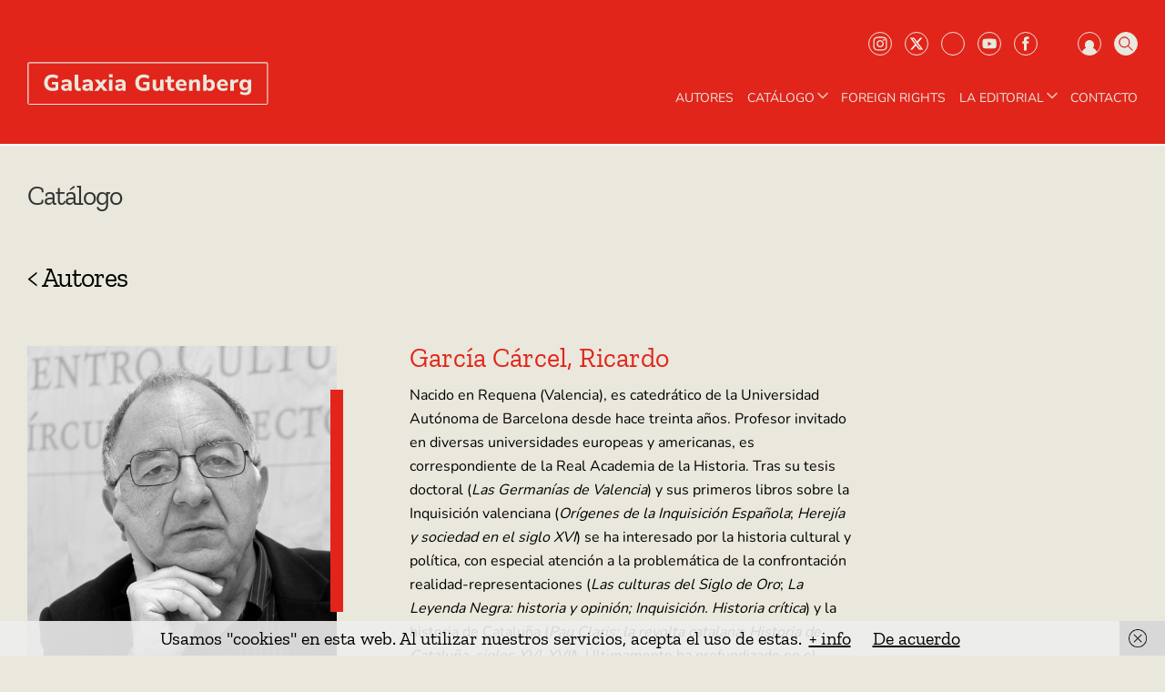

--- FILE ---
content_type: text/html; charset=UTF-8
request_url: https://www.galaxiagutenberg.com/autor/garcia-carcel-ricardo/
body_size: 59268
content:
<!doctype html>
<html lang="es">
<head>
<meta charset="UTF-8">
<meta name="viewport" content="width=device-width, initial-scale=1">
<link rel="profile" href="http://gmpg.org/xfn/11">
<link rel="pingback" href="https://www.galaxiagutenberg.com/xmlrpc.php">
<title>García Cárcel, Ricardo &#8211; Galaxia Gutenberg</title>
<meta name='robots' content='max-image-preview:large' />
<link rel='dns-prefetch' href='//fonts.googleapis.com' />
<link rel='dns-prefetch' href='//s.w.org' />
<link rel="alternate" type="application/rss+xml" title="Galaxia Gutenberg &raquo; Feed" href="https://www.galaxiagutenberg.com/feed/" />
<link rel="alternate" type="application/rss+xml" title="Galaxia Gutenberg &raquo; García Cárcel, Ricardo Autor Feed" href="https://www.galaxiagutenberg.com/autor/garcia-carcel-ricardo/feed/" />
<script>
window._wpemojiSettings = {"baseUrl":"https:\/\/s.w.org\/images\/core\/emoji\/14.0.0\/72x72\/","ext":".png","svgUrl":"https:\/\/s.w.org\/images\/core\/emoji\/14.0.0\/svg\/","svgExt":".svg","source":{"concatemoji":"https:\/\/www.galaxiagutenberg.com\/wp-includes\/js\/wp-emoji-release.min.js?ver=6.0.11"}};
/*! This file is auto-generated */
!function(e,a,t){var n,r,o,i=a.createElement("canvas"),p=i.getContext&&i.getContext("2d");function s(e,t){var a=String.fromCharCode,e=(p.clearRect(0,0,i.width,i.height),p.fillText(a.apply(this,e),0,0),i.toDataURL());return p.clearRect(0,0,i.width,i.height),p.fillText(a.apply(this,t),0,0),e===i.toDataURL()}function c(e){var t=a.createElement("script");t.src=e,t.defer=t.type="text/javascript",a.getElementsByTagName("head")[0].appendChild(t)}for(o=Array("flag","emoji"),t.supports={everything:!0,everythingExceptFlag:!0},r=0;r<o.length;r++)t.supports[o[r]]=function(e){if(!p||!p.fillText)return!1;switch(p.textBaseline="top",p.font="600 32px Arial",e){case"flag":return s([127987,65039,8205,9895,65039],[127987,65039,8203,9895,65039])?!1:!s([55356,56826,55356,56819],[55356,56826,8203,55356,56819])&&!s([55356,57332,56128,56423,56128,56418,56128,56421,56128,56430,56128,56423,56128,56447],[55356,57332,8203,56128,56423,8203,56128,56418,8203,56128,56421,8203,56128,56430,8203,56128,56423,8203,56128,56447]);case"emoji":return!s([129777,127995,8205,129778,127999],[129777,127995,8203,129778,127999])}return!1}(o[r]),t.supports.everything=t.supports.everything&&t.supports[o[r]],"flag"!==o[r]&&(t.supports.everythingExceptFlag=t.supports.everythingExceptFlag&&t.supports[o[r]]);t.supports.everythingExceptFlag=t.supports.everythingExceptFlag&&!t.supports.flag,t.DOMReady=!1,t.readyCallback=function(){t.DOMReady=!0},t.supports.everything||(n=function(){t.readyCallback()},a.addEventListener?(a.addEventListener("DOMContentLoaded",n,!1),e.addEventListener("load",n,!1)):(e.attachEvent("onload",n),a.attachEvent("onreadystatechange",function(){"complete"===a.readyState&&t.readyCallback()})),(e=t.source||{}).concatemoji?c(e.concatemoji):e.wpemoji&&e.twemoji&&(c(e.twemoji),c(e.wpemoji)))}(window,document,window._wpemojiSettings);
</script>
<style>
img.wp-smiley,
img.emoji {
	display: inline !important;
	border: none !important;
	box-shadow: none !important;
	height: 1em !important;
	width: 1em !important;
	margin: 0 0.07em !important;
	vertical-align: -0.1em !important;
	background: none !important;
	padding: 0 !important;
}
</style>
	<link rel='stylesheet' id='wp-block-library-css'  href='https://www.galaxiagutenberg.com/wp-content/plugins/gutenberg/build/block-library/style.css?ver=15.5.1' media='all' />
<link rel='stylesheet' id='wp-block-library-theme-css'  href='https://www.galaxiagutenberg.com/wp-content/plugins/gutenberg/build/block-library/theme.css?ver=15.5.1' media='all' />
<link rel='stylesheet' id='eedee-gutenslider-init-css'  href='https://www.galaxiagutenberg.com/wp-content/plugins/gutenslider/build/gutenslider-init.css?ver=1704705236' media='all' />
<style id='wppb-content-restriction-start-style-inline-css'>


</style>
<style id='wppb-content-restriction-end-style-inline-css'>


</style>
<link rel='stylesheet' id='wc-blocks-vendors-style-css'  href='https://www.galaxiagutenberg.com/wp-content/plugins/woo-gutenberg-products-block/build/wc-blocks-vendors-style.css?ver=8.7.2' media='all' />
<link rel='stylesheet' id='wc-blocks-style-css'  href='https://www.galaxiagutenberg.com/wp-content/plugins/woo-gutenberg-products-block/build/wc-blocks-style.css?ver=8.7.2' media='all' />
<link rel='stylesheet' id='storefront-gutenberg-blocks-css'  href='https://www.galaxiagutenberg.com/wp-content/themes/storefront/assets/css/base/gutenberg-blocks.css?ver=4.6.0' media='all' />
<style id='storefront-gutenberg-blocks-inline-css'>

				.wp-block-button__link:not(.has-text-color) {
					color: #333333;
				}

				.wp-block-button__link:not(.has-text-color):hover,
				.wp-block-button__link:not(.has-text-color):focus,
				.wp-block-button__link:not(.has-text-color):active {
					color: #333333;
				}

				.wp-block-button__link:not(.has-background) {
					background-color: #eeeeee;
				}

				.wp-block-button__link:not(.has-background):hover,
				.wp-block-button__link:not(.has-background):focus,
				.wp-block-button__link:not(.has-background):active {
					border-color: #d5d5d5;
					background-color: #d5d5d5;
				}

				.wc-block-grid__products .wc-block-grid__product .wp-block-button__link {
					background-color: #eeeeee;
					border-color: #eeeeee;
					color: #333333;
				}

				.wp-block-quote footer,
				.wp-block-quote cite,
				.wp-block-quote__citation {
					color: #6d6d6d;
				}

				.wp-block-pullquote cite,
				.wp-block-pullquote footer,
				.wp-block-pullquote__citation {
					color: #6d6d6d;
				}

				.wp-block-image figcaption {
					color: #6d6d6d;
				}

				.wp-block-separator.is-style-dots::before {
					color: #333333;
				}

				.wp-block-file a.wp-block-file__button {
					color: #333333;
					background-color: #eeeeee;
					border-color: #eeeeee;
				}

				.wp-block-file a.wp-block-file__button:hover,
				.wp-block-file a.wp-block-file__button:focus,
				.wp-block-file a.wp-block-file__button:active {
					color: #333333;
					background-color: #d5d5d5;
				}

				.wp-block-code,
				.wp-block-preformatted pre {
					color: #6d6d6d;
				}

				.wp-block-table:not( .has-background ):not( .is-style-stripes ) tbody tr:nth-child(2n) td {
					background-color: #e8e5da;
				}

				.wp-block-cover .wp-block-cover__inner-container h1:not(.has-text-color),
				.wp-block-cover .wp-block-cover__inner-container h2:not(.has-text-color),
				.wp-block-cover .wp-block-cover__inner-container h3:not(.has-text-color),
				.wp-block-cover .wp-block-cover__inner-container h4:not(.has-text-color),
				.wp-block-cover .wp-block-cover__inner-container h5:not(.has-text-color),
				.wp-block-cover .wp-block-cover__inner-container h6:not(.has-text-color) {
					color: #000000;
				}

				.wc-block-components-price-slider__range-input-progress,
				.rtl .wc-block-components-price-slider__range-input-progress {
					--range-color: #7f54b3;
				}

				/* Target only IE11 */
				@media all and (-ms-high-contrast: none), (-ms-high-contrast: active) {
					.wc-block-components-price-slider__range-input-progress {
						background: #7f54b3;
					}
				}

				.wc-block-components-button:not(.is-link) {
					background-color: #333333;
					color: #ffffff;
				}

				.wc-block-components-button:not(.is-link):hover,
				.wc-block-components-button:not(.is-link):focus,
				.wc-block-components-button:not(.is-link):active {
					background-color: #1a1a1a;
					color: #ffffff;
				}

				.wc-block-components-button:not(.is-link):disabled {
					background-color: #333333;
					color: #ffffff;
				}

				.wc-block-cart__submit-container {
					background-color: #eae7dc;
				}

				.wc-block-cart__submit-container::before {
					color: rgba(199,196,185,0.5);
				}

				.wc-block-components-order-summary-item__quantity {
					background-color: #eae7dc;
					border-color: #6d6d6d;
					box-shadow: 0 0 0 2px #eae7dc;
					color: #6d6d6d;
				}
			
</style>
<style id='global-styles-inline-css'>
body{--wp--preset--color--black: #000000;--wp--preset--color--cyan-bluish-gray: #abb8c3;--wp--preset--color--white: #ffffff;--wp--preset--color--pale-pink: #f78da7;--wp--preset--color--vivid-red: #cf2e2e;--wp--preset--color--luminous-vivid-orange: #ff6900;--wp--preset--color--luminous-vivid-amber: #fcb900;--wp--preset--color--light-green-cyan: #7bdcb5;--wp--preset--color--vivid-green-cyan: #00d084;--wp--preset--color--pale-cyan-blue: #8ed1fc;--wp--preset--color--vivid-cyan-blue: #0693e3;--wp--preset--color--vivid-purple: #9b51e0;--wp--preset--color--primari: #e1251b;--wp--preset--color--secondari: #eae7dc;--wp--preset--color--grey-light: #DDDDDD;--wp--preset--color--grey: #848378;--wp--preset--gradient--vivid-cyan-blue-to-vivid-purple: linear-gradient(135deg,rgba(6,147,227,1) 0%,rgb(155,81,224) 100%);--wp--preset--gradient--light-green-cyan-to-vivid-green-cyan: linear-gradient(135deg,rgb(122,220,180) 0%,rgb(0,208,130) 100%);--wp--preset--gradient--luminous-vivid-amber-to-luminous-vivid-orange: linear-gradient(135deg,rgba(252,185,0,1) 0%,rgba(255,105,0,1) 100%);--wp--preset--gradient--luminous-vivid-orange-to-vivid-red: linear-gradient(135deg,rgba(255,105,0,1) 0%,rgb(207,46,46) 100%);--wp--preset--gradient--very-light-gray-to-cyan-bluish-gray: linear-gradient(135deg,rgb(238,238,238) 0%,rgb(169,184,195) 100%);--wp--preset--gradient--cool-to-warm-spectrum: linear-gradient(135deg,rgb(74,234,220) 0%,rgb(151,120,209) 20%,rgb(207,42,186) 40%,rgb(238,44,130) 60%,rgb(251,105,98) 80%,rgb(254,248,76) 100%);--wp--preset--gradient--blush-light-purple: linear-gradient(135deg,rgb(255,206,236) 0%,rgb(152,150,240) 100%);--wp--preset--gradient--blush-bordeaux: linear-gradient(135deg,rgb(254,205,165) 0%,rgb(254,45,45) 50%,rgb(107,0,62) 100%);--wp--preset--gradient--luminous-dusk: linear-gradient(135deg,rgb(255,203,112) 0%,rgb(199,81,192) 50%,rgb(65,88,208) 100%);--wp--preset--gradient--pale-ocean: linear-gradient(135deg,rgb(255,245,203) 0%,rgb(182,227,212) 50%,rgb(51,167,181) 100%);--wp--preset--gradient--electric-grass: linear-gradient(135deg,rgb(202,248,128) 0%,rgb(113,206,126) 100%);--wp--preset--gradient--midnight: linear-gradient(135deg,rgb(2,3,129) 0%,rgb(40,116,252) 100%);--wp--preset--font-size--small: 14px;--wp--preset--font-size--medium: 23px;--wp--preset--font-size--large: 26px;--wp--preset--font-size--x-large: 42px;--wp--preset--font-size--normal: 16px;--wp--preset--font-size--huge: 37px;--wp--preset--spacing--20: 0.44rem;--wp--preset--spacing--30: 0.67rem;--wp--preset--spacing--40: 1rem;--wp--preset--spacing--50: 1.5rem;--wp--preset--spacing--60: 2.25rem;--wp--preset--spacing--70: 3.38rem;--wp--preset--spacing--80: 5.06rem;--wp--preset--shadow--natural: 6px 6px 9px rgba(0, 0, 0, 0.2);--wp--preset--shadow--deep: 12px 12px 50px rgba(0, 0, 0, 0.4);--wp--preset--shadow--sharp: 6px 6px 0px rgba(0, 0, 0, 0.2);--wp--preset--shadow--outlined: 6px 6px 0px -3px rgba(255, 255, 255, 1), 6px 6px rgba(0, 0, 0, 1);--wp--preset--shadow--crisp: 6px 6px 0px rgba(0, 0, 0, 1);}body .is-layout-flow > *{margin-block-start: 0;margin-block-end: 0;}body .is-layout-flow > * + *{margin-block-start: 24px;margin-block-end: 0;}body .is-layout-constrained > *{margin-block-start: 0;margin-block-end: 0;}body .is-layout-constrained > * + *{margin-block-start: 24px;margin-block-end: 0;}body .is-layout-flex{gap: 24px;}body .is-layout-grid{gap: 24px;}body .is-layout-flow > .alignleft{float: left;margin-inline-start: 0;margin-inline-end: 2em;}body .is-layout-flow > .alignright{float: right;margin-inline-start: 2em;margin-inline-end: 0;}body .is-layout-flow > .aligncenter{margin-left: auto !important;margin-right: auto !important;}body .is-layout-constrained > .alignleft{float: left;margin-inline-start: 0;margin-inline-end: 2em;}body .is-layout-constrained > .alignright{float: right;margin-inline-start: 2em;margin-inline-end: 0;}body .is-layout-constrained > .aligncenter{margin-left: auto !important;margin-right: auto !important;}body .is-layout-constrained > :where(:not(.alignleft):not(.alignright):not(.alignfull)){max-width: var(--wp--style--global--content-size);margin-left: auto !important;margin-right: auto !important;}body .is-layout-constrained > .alignwide{max-width: var(--wp--style--global--wide-size);}body .is-layout-flex{display: flex;}body .is-layout-flex{flex-wrap: wrap;align-items: center;}body .is-layout-flex > *{margin: 0;}body .is-layout-grid{display: grid;}body .is-layout-grid > *{margin: 0;}.has-black-color{color: var(--wp--preset--color--black) !important;}.has-cyan-bluish-gray-color{color: var(--wp--preset--color--cyan-bluish-gray) !important;}.has-white-color{color: var(--wp--preset--color--white) !important;}.has-pale-pink-color{color: var(--wp--preset--color--pale-pink) !important;}.has-vivid-red-color{color: var(--wp--preset--color--vivid-red) !important;}.has-luminous-vivid-orange-color{color: var(--wp--preset--color--luminous-vivid-orange) !important;}.has-luminous-vivid-amber-color{color: var(--wp--preset--color--luminous-vivid-amber) !important;}.has-light-green-cyan-color{color: var(--wp--preset--color--light-green-cyan) !important;}.has-vivid-green-cyan-color{color: var(--wp--preset--color--vivid-green-cyan) !important;}.has-pale-cyan-blue-color{color: var(--wp--preset--color--pale-cyan-blue) !important;}.has-vivid-cyan-blue-color{color: var(--wp--preset--color--vivid-cyan-blue) !important;}.has-vivid-purple-color{color: var(--wp--preset--color--vivid-purple) !important;}.has-black-background-color{background-color: var(--wp--preset--color--black) !important;}.has-cyan-bluish-gray-background-color{background-color: var(--wp--preset--color--cyan-bluish-gray) !important;}.has-white-background-color{background-color: var(--wp--preset--color--white) !important;}.has-pale-pink-background-color{background-color: var(--wp--preset--color--pale-pink) !important;}.has-vivid-red-background-color{background-color: var(--wp--preset--color--vivid-red) !important;}.has-luminous-vivid-orange-background-color{background-color: var(--wp--preset--color--luminous-vivid-orange) !important;}.has-luminous-vivid-amber-background-color{background-color: var(--wp--preset--color--luminous-vivid-amber) !important;}.has-light-green-cyan-background-color{background-color: var(--wp--preset--color--light-green-cyan) !important;}.has-vivid-green-cyan-background-color{background-color: var(--wp--preset--color--vivid-green-cyan) !important;}.has-pale-cyan-blue-background-color{background-color: var(--wp--preset--color--pale-cyan-blue) !important;}.has-vivid-cyan-blue-background-color{background-color: var(--wp--preset--color--vivid-cyan-blue) !important;}.has-vivid-purple-background-color{background-color: var(--wp--preset--color--vivid-purple) !important;}.has-black-border-color{border-color: var(--wp--preset--color--black) !important;}.has-cyan-bluish-gray-border-color{border-color: var(--wp--preset--color--cyan-bluish-gray) !important;}.has-white-border-color{border-color: var(--wp--preset--color--white) !important;}.has-pale-pink-border-color{border-color: var(--wp--preset--color--pale-pink) !important;}.has-vivid-red-border-color{border-color: var(--wp--preset--color--vivid-red) !important;}.has-luminous-vivid-orange-border-color{border-color: var(--wp--preset--color--luminous-vivid-orange) !important;}.has-luminous-vivid-amber-border-color{border-color: var(--wp--preset--color--luminous-vivid-amber) !important;}.has-light-green-cyan-border-color{border-color: var(--wp--preset--color--light-green-cyan) !important;}.has-vivid-green-cyan-border-color{border-color: var(--wp--preset--color--vivid-green-cyan) !important;}.has-pale-cyan-blue-border-color{border-color: var(--wp--preset--color--pale-cyan-blue) !important;}.has-vivid-cyan-blue-border-color{border-color: var(--wp--preset--color--vivid-cyan-blue) !important;}.has-vivid-purple-border-color{border-color: var(--wp--preset--color--vivid-purple) !important;}.has-vivid-cyan-blue-to-vivid-purple-gradient-background{background: var(--wp--preset--gradient--vivid-cyan-blue-to-vivid-purple) !important;}.has-light-green-cyan-to-vivid-green-cyan-gradient-background{background: var(--wp--preset--gradient--light-green-cyan-to-vivid-green-cyan) !important;}.has-luminous-vivid-amber-to-luminous-vivid-orange-gradient-background{background: var(--wp--preset--gradient--luminous-vivid-amber-to-luminous-vivid-orange) !important;}.has-luminous-vivid-orange-to-vivid-red-gradient-background{background: var(--wp--preset--gradient--luminous-vivid-orange-to-vivid-red) !important;}.has-very-light-gray-to-cyan-bluish-gray-gradient-background{background: var(--wp--preset--gradient--very-light-gray-to-cyan-bluish-gray) !important;}.has-cool-to-warm-spectrum-gradient-background{background: var(--wp--preset--gradient--cool-to-warm-spectrum) !important;}.has-blush-light-purple-gradient-background{background: var(--wp--preset--gradient--blush-light-purple) !important;}.has-blush-bordeaux-gradient-background{background: var(--wp--preset--gradient--blush-bordeaux) !important;}.has-luminous-dusk-gradient-background{background: var(--wp--preset--gradient--luminous-dusk) !important;}.has-pale-ocean-gradient-background{background: var(--wp--preset--gradient--pale-ocean) !important;}.has-electric-grass-gradient-background{background: var(--wp--preset--gradient--electric-grass) !important;}.has-midnight-gradient-background{background: var(--wp--preset--gradient--midnight) !important;}.has-small-font-size{font-size: var(--wp--preset--font-size--small) !important;}.has-medium-font-size{font-size: var(--wp--preset--font-size--medium) !important;}.has-large-font-size{font-size: var(--wp--preset--font-size--large) !important;}.has-x-large-font-size{font-size: var(--wp--preset--font-size--x-large) !important;}
.wp-block-pullquote{font-size: 1.5em;line-height: 1.6;}
.wp-block-navigation a:where(:not(.wp-element-button)){color: inherit;}
</style>
<link rel='stylesheet' id='classic-theme-styles-css'  href='https://www.galaxiagutenberg.com/wp-content/plugins/gutenberg/build/block-library/classic.css?ver=1' media='all' />
<link rel='stylesheet' id='related_products_style-css'  href='https://www.galaxiagutenberg.com/wp-content/plugins/related-products-manager-woocommerce/includes/css/related-products.css?ver=1.0' media='all' />
<style id='woocommerce-inline-inline-css'>
.woocommerce form .form-row .required { visibility: visible; }
</style>
<link rel='stylesheet' id='afiliados-styles-css'  href='https://www.galaxiagutenberg.com/wp-content/plugins/afiliados/includes/css/style-afiliados.css?ver=6.0.11' media='all' />
<link rel='stylesheet' id='wps-storefront-css'  href='https://www.galaxiagutenberg.com/wp-content/plugins/woocommerce-product-search/css/storefront.min.css?ver=3.7.0' media='all' />
<link rel='stylesheet' id='wppb_pbpl_css-css'  href='https://www.galaxiagutenberg.com/wp-content/plugins/profile-builder/assets/css/placeholder-labels.css?ver=6.0.11' media='all' />
<link rel='stylesheet' id='admin-css'  href='https://www.galaxiagutenberg.com/wp-content/themes/storefront-child-theme-master/admin-styles.css?ver=6.0.11' media='all' />
<link rel='stylesheet' id='owl-css-css'  href='https://www.galaxiagutenberg.com/wp-content/themes/storefront-child-theme-master/assets/css/owl.carousel.min.css?ver=6.0.11' media='all' />
<link rel='stylesheet' id='owl-theme-css'  href='https://www.galaxiagutenberg.com/wp-content/themes/storefront-child-theme-master/assets/css/owl.theme.default.min.css?ver=6.0.11' media='all' />
<link rel='stylesheet' id='storefront-style-css'  href='https://www.galaxiagutenberg.com/wp-content/themes/storefront/style.css?ver=4.6.0' media='all' />
<style id='storefront-style-inline-css'>

			.main-navigation ul li a,
			.site-title a,
			ul.menu li a,
			.site-branding h1 a,
			button.menu-toggle,
			button.menu-toggle:hover,
			.handheld-navigation .dropdown-toggle {
				color: #333333;
			}

			button.menu-toggle,
			button.menu-toggle:hover {
				border-color: #333333;
			}

			.main-navigation ul li a:hover,
			.main-navigation ul li:hover > a,
			.site-title a:hover,
			.site-header ul.menu li.current-menu-item > a {
				color: #747474;
			}

			table:not( .has-background ) th {
				background-color: #e3e0d5;
			}

			table:not( .has-background ) tbody td {
				background-color: #e8e5da;
			}

			table:not( .has-background ) tbody tr:nth-child(2n) td,
			fieldset,
			fieldset legend {
				background-color: #e6e3d8;
			}

			.site-header,
			.secondary-navigation ul ul,
			.main-navigation ul.menu > li.menu-item-has-children:after,
			.secondary-navigation ul.menu ul,
			.storefront-handheld-footer-bar,
			.storefront-handheld-footer-bar ul li > a,
			.storefront-handheld-footer-bar ul li.search .site-search,
			button.menu-toggle,
			button.menu-toggle:hover {
				background-color: #ffffff;
			}

			p.site-description,
			.site-header,
			.storefront-handheld-footer-bar {
				color: #404040;
			}

			button.menu-toggle:after,
			button.menu-toggle:before,
			button.menu-toggle span:before {
				background-color: #333333;
			}

			h1, h2, h3, h4, h5, h6, .wc-block-grid__product-title {
				color: #333333;
			}

			.widget h1 {
				border-bottom-color: #333333;
			}

			body,
			.secondary-navigation a {
				color: #6d6d6d;
			}

			.widget-area .widget a,
			.hentry .entry-header .posted-on a,
			.hentry .entry-header .post-author a,
			.hentry .entry-header .post-comments a,
			.hentry .entry-header .byline a {
				color: #727272;
			}

			a {
				color: #7f54b3;
			}

			a:focus,
			button:focus,
			.button.alt:focus,
			input:focus,
			textarea:focus,
			input[type="button"]:focus,
			input[type="reset"]:focus,
			input[type="submit"]:focus,
			input[type="email"]:focus,
			input[type="tel"]:focus,
			input[type="url"]:focus,
			input[type="password"]:focus,
			input[type="search"]:focus {
				outline-color: #7f54b3;
			}

			button, input[type="button"], input[type="reset"], input[type="submit"], .button, .widget a.button {
				background-color: #eeeeee;
				border-color: #eeeeee;
				color: #333333;
			}

			button:hover, input[type="button"]:hover, input[type="reset"]:hover, input[type="submit"]:hover, .button:hover, .widget a.button:hover {
				background-color: #d5d5d5;
				border-color: #d5d5d5;
				color: #333333;
			}

			button.alt, input[type="button"].alt, input[type="reset"].alt, input[type="submit"].alt, .button.alt, .widget-area .widget a.button.alt {
				background-color: #333333;
				border-color: #333333;
				color: #ffffff;
			}

			button.alt:hover, input[type="button"].alt:hover, input[type="reset"].alt:hover, input[type="submit"].alt:hover, .button.alt:hover, .widget-area .widget a.button.alt:hover {
				background-color: #1a1a1a;
				border-color: #1a1a1a;
				color: #ffffff;
			}

			.pagination .page-numbers li .page-numbers.current {
				background-color: #d1cec3;
				color: #636363;
			}

			#comments .comment-list .comment-content .comment-text {
				background-color: #e3e0d5;
			}

			.site-footer {
				background-color: #f0f0f0;
				color: #6d6d6d;
			}

			.site-footer a:not(.button):not(.components-button) {
				color: #333333;
			}

			.site-footer .storefront-handheld-footer-bar a:not(.button):not(.components-button) {
				color: #333333;
			}

			.site-footer h1, .site-footer h2, .site-footer h3, .site-footer h4, .site-footer h5, .site-footer h6, .site-footer .widget .widget-title, .site-footer .widget .widgettitle {
				color: #333333;
			}

			.page-template-template-homepage.has-post-thumbnail .type-page.has-post-thumbnail .entry-title {
				color: #000000;
			}

			.page-template-template-homepage.has-post-thumbnail .type-page.has-post-thumbnail .entry-content {
				color: #000000;
			}

			@media screen and ( min-width: 768px ) {
				.secondary-navigation ul.menu a:hover {
					color: #595959;
				}

				.secondary-navigation ul.menu a {
					color: #404040;
				}

				.main-navigation ul.menu ul.sub-menu,
				.main-navigation ul.nav-menu ul.children {
					background-color: #f0f0f0;
				}

				.site-header {
					border-bottom-color: #f0f0f0;
				}
			}
</style>
<link rel='stylesheet' id='storefront-icons-css'  href='https://www.galaxiagutenberg.com/wp-content/themes/storefront/assets/css/base/icons.css?ver=4.6.0' media='all' />
<link rel='stylesheet' id='storefront-fonts-css'  href='https://fonts.googleapis.com/css?family=Source+Sans+Pro%3A400%2C300%2C300italic%2C400italic%2C600%2C700%2C900&#038;subset=latin%2Clatin-ext&#038;ver=4.6.0' media='all' />
<link rel='stylesheet' id='storefront-woocommerce-style-css'  href='https://www.galaxiagutenberg.com/wp-content/themes/storefront/assets/css/woocommerce/woocommerce.css?ver=4.6.0' media='all' />
<style id='storefront-woocommerce-style-inline-css'>
@font-face {
				font-family: star;
				src: url(https://www.galaxiagutenberg.com/wp-content/plugins/woocommerce/assets/fonts/star.eot);
				src:
					url(https://www.galaxiagutenberg.com/wp-content/plugins/woocommerce/assets/fonts/star.eot?#iefix) format("embedded-opentype"),
					url(https://www.galaxiagutenberg.com/wp-content/plugins/woocommerce/assets/fonts/star.woff) format("woff"),
					url(https://www.galaxiagutenberg.com/wp-content/plugins/woocommerce/assets/fonts/star.ttf) format("truetype"),
					url(https://www.galaxiagutenberg.com/wp-content/plugins/woocommerce/assets/fonts/star.svg#star) format("svg");
				font-weight: 400;
				font-style: normal;
			}
			@font-face {
				font-family: WooCommerce;
				src: url(https://www.galaxiagutenberg.com/wp-content/plugins/woocommerce/assets/fonts/WooCommerce.eot);
				src:
					url(https://www.galaxiagutenberg.com/wp-content/plugins/woocommerce/assets/fonts/WooCommerce.eot?#iefix) format("embedded-opentype"),
					url(https://www.galaxiagutenberg.com/wp-content/plugins/woocommerce/assets/fonts/WooCommerce.woff) format("woff"),
					url(https://www.galaxiagutenberg.com/wp-content/plugins/woocommerce/assets/fonts/WooCommerce.ttf) format("truetype"),
					url(https://www.galaxiagutenberg.com/wp-content/plugins/woocommerce/assets/fonts/WooCommerce.svg#WooCommerce) format("svg");
				font-weight: 400;
				font-style: normal;
			}

			a.cart-contents,
			.site-header-cart .widget_shopping_cart a {
				color: #333333;
			}

			a.cart-contents:hover,
			.site-header-cart .widget_shopping_cart a:hover,
			.site-header-cart:hover > li > a {
				color: #747474;
			}

			table.cart td.product-remove,
			table.cart td.actions {
				border-top-color: #eae7dc;
			}

			.storefront-handheld-footer-bar ul li.cart .count {
				background-color: #333333;
				color: #ffffff;
				border-color: #ffffff;
			}

			.woocommerce-tabs ul.tabs li.active a,
			ul.products li.product .price,
			.onsale,
			.wc-block-grid__product-onsale,
			.widget_search form:before,
			.widget_product_search form:before {
				color: #6d6d6d;
			}

			.woocommerce-breadcrumb a,
			a.woocommerce-review-link,
			.product_meta a {
				color: #727272;
			}

			.wc-block-grid__product-onsale,
			.onsale {
				border-color: #6d6d6d;
			}

			.star-rating span:before,
			.quantity .plus, .quantity .minus,
			p.stars a:hover:after,
			p.stars a:after,
			.star-rating span:before,
			#payment .payment_methods li input[type=radio]:first-child:checked+label:before {
				color: #7f54b3;
			}

			.widget_price_filter .ui-slider .ui-slider-range,
			.widget_price_filter .ui-slider .ui-slider-handle {
				background-color: #7f54b3;
			}

			.order_details {
				background-color: #e3e0d5;
			}

			.order_details > li {
				border-bottom: 1px dotted #cecbc0;
			}

			.order_details:before,
			.order_details:after {
				background: -webkit-linear-gradient(transparent 0,transparent 0),-webkit-linear-gradient(135deg,#e3e0d5 33.33%,transparent 33.33%),-webkit-linear-gradient(45deg,#e3e0d5 33.33%,transparent 33.33%)
			}

			#order_review {
				background-color: #eae7dc;
			}

			#payment .payment_methods > li .payment_box,
			#payment .place-order {
				background-color: #e5e2d7;
			}

			#payment .payment_methods > li:not(.woocommerce-notice) {
				background-color: #e0ddd2;
			}

			#payment .payment_methods > li:not(.woocommerce-notice):hover {
				background-color: #dbd8cd;
			}

			.woocommerce-pagination .page-numbers li .page-numbers.current {
				background-color: #d1cec3;
				color: #636363;
			}

			.wc-block-grid__product-onsale,
			.onsale,
			.woocommerce-pagination .page-numbers li .page-numbers:not(.current) {
				color: #6d6d6d;
			}

			p.stars a:before,
			p.stars a:hover~a:before,
			p.stars.selected a.active~a:before {
				color: #6d6d6d;
			}

			p.stars.selected a.active:before,
			p.stars:hover a:before,
			p.stars.selected a:not(.active):before,
			p.stars.selected a.active:before {
				color: #7f54b3;
			}

			.single-product div.product .woocommerce-product-gallery .woocommerce-product-gallery__trigger {
				background-color: #eeeeee;
				color: #333333;
			}

			.single-product div.product .woocommerce-product-gallery .woocommerce-product-gallery__trigger:hover {
				background-color: #d5d5d5;
				border-color: #d5d5d5;
				color: #333333;
			}

			.button.added_to_cart:focus,
			.button.wc-forward:focus {
				outline-color: #7f54b3;
			}

			.added_to_cart,
			.site-header-cart .widget_shopping_cart a.button,
			.wc-block-grid__products .wc-block-grid__product .wp-block-button__link {
				background-color: #eeeeee;
				border-color: #eeeeee;
				color: #333333;
			}

			.added_to_cart:hover,
			.site-header-cart .widget_shopping_cart a.button:hover,
			.wc-block-grid__products .wc-block-grid__product .wp-block-button__link:hover {
				background-color: #d5d5d5;
				border-color: #d5d5d5;
				color: #333333;
			}

			.added_to_cart.alt, .added_to_cart, .widget a.button.checkout {
				background-color: #333333;
				border-color: #333333;
				color: #ffffff;
			}

			.added_to_cart.alt:hover, .added_to_cart:hover, .widget a.button.checkout:hover {
				background-color: #1a1a1a;
				border-color: #1a1a1a;
				color: #ffffff;
			}

			.button.loading {
				color: #eeeeee;
			}

			.button.loading:hover {
				background-color: #eeeeee;
			}

			.button.loading:after {
				color: #333333;
			}

			@media screen and ( min-width: 768px ) {
				.site-header-cart .widget_shopping_cart,
				.site-header .product_list_widget li .quantity {
					color: #404040;
				}

				.site-header-cart .widget_shopping_cart .buttons,
				.site-header-cart .widget_shopping_cart .total {
					background-color: #f5f5f5;
				}

				.site-header-cart .widget_shopping_cart {
					background-color: #f0f0f0;
				}
			}
				.storefront-product-pagination a {
					color: #6d6d6d;
					background-color: #eae7dc;
				}
				.storefront-sticky-add-to-cart {
					color: #6d6d6d;
					background-color: #eae7dc;
				}

				.storefront-sticky-add-to-cart a:not(.button) {
					color: #333333;
				}
</style>
<link rel='stylesheet' id='storefront-child-style-css'  href='https://www.galaxiagutenberg.com/wp-content/themes/storefront-child-theme-master/style.css?ver=1.0.0' media='all' />
<link rel='stylesheet' id='wppb_stylesheet-css'  href='https://www.galaxiagutenberg.com/wp-content/plugins/profile-builder/assets/css/style-front-end.css?ver=3.12.2' media='all' />
<script src='https://www.galaxiagutenberg.com/wp-includes/js/jquery/jquery.min.js?ver=3.6.0' id='jquery-core-js'></script>
<script src='https://www.galaxiagutenberg.com/wp-includes/js/jquery/jquery-migrate.min.js?ver=3.3.2' id='jquery-migrate-js'></script>
<script src='https://www.galaxiagutenberg.com/wp-content/plugins/afiliados/includes/js/afiliados.js?ver=6.0.11' id='afiliados-js-js'></script>
<script src='https://www.galaxiagutenberg.com/wp-content/plugins/afiliados/includes/js/axios.min.js?ver=6.0.11' id='axios-js'></script>
<script src='https://www.galaxiagutenberg.com/wp-content/plugins/profile-builder/assets/js/placeholder-labels.js?ver=6.0.11' id='wppb_pbpl_init-js'></script>
<script src='https://www.galaxiagutenberg.com/wp-content/themes/storefront-child-theme-master/assets/js/owl.carousel.js?ver=6.0.11' id='owl-carrousell-js'></script>
<script src='https://www.galaxiagutenberg.com/wp-content/themes/storefront-child-theme-master/assets/js/scripts.js?ver=6.0.11' id='scripts-js'></script>
<link rel="https://api.w.org/" href="https://www.galaxiagutenberg.com/wp-json/" /><link rel="EditURI" type="application/rsd+xml" title="RSD" href="https://www.galaxiagutenberg.com/xmlrpc.php?rsd" />
<link rel="wlwmanifest" type="application/wlwmanifest+xml" href="https://www.galaxiagutenberg.com/wp-includes/wlwmanifest.xml" /> 
<meta name="generator" content="WordPress 6.0.11" />
<meta name="generator" content="WooCommerce 7.0.0" />
<style type="text/css"> .woocommerce-tabs .panel {width: 100% !important; } </style>
<!-- Head & Footer Code: Site-wide HEAD section start (not singular) -->
<script type="text/javascript">
(function(){
var btrid = ("; " + document.cookie).split("; _btrid=").pop().split(";").shift();
var ref = encodeURIComponent(window.location.href);
var dscript = document.createElement("script");
dscript.async = true;
dscript.src = "https://dmp.citiservi.es/pxtrack.js?mode=2&sid=10182&bt=" + btrid + "&ref=" + ref;
document.head.appendChild(dscript);
})();
</script>
<!-- Head & Footer Code: Site-wide HEAD section end (not singular) -->
	<noscript><style>.woocommerce-product-gallery{ opacity: 1 !important; }</style></noscript>
	<style id="custom-background-css">
body.custom-background { background-color: #eae7dc; }
</style>
	<link rel="icon" href="https://www.galaxiagutenberg.com/wp-content/uploads/2022/05/cropped-ico-galaxia-gutenberg-32x32.png" sizes="32x32" />
<link rel="icon" href="https://www.galaxiagutenberg.com/wp-content/uploads/2022/05/cropped-ico-galaxia-gutenberg-192x192.png" sizes="192x192" />
<link rel="apple-touch-icon" href="https://www.galaxiagutenberg.com/wp-content/uploads/2022/05/cropped-ico-galaxia-gutenberg-180x180.png" />
<meta name="msapplication-TileImage" content="https://www.galaxiagutenberg.com/wp-content/uploads/2022/05/cropped-ico-galaxia-gutenberg-270x270.png" />
		<style id="wp-custom-css">
			.site-header {
	background-image:none !important;
}

li.la-editorial ul.sub-menu {
	background-image:url('https://www.galaxiagutenberg.com/wp-content/uploads/2023/10/bkg-submenu.png') !important;
  border: 0px solid lime;
	min-height:14rem !important;
	margin-top:0.5rem !important;
}

.single-product .main-navigation .primary-navigation ul.menu li.active > ul.sub-menu {
	background-color: #eae7dc;
}

.mh-social-icons li a[href*="bsky.app"] .fa-mh-social:before { content: '\e671'; }		</style>
		</head>
<!-- TradeDoubler site verification 3264187 -->

<body class="archive tax-pa_autor term-garcia-carcel-ricardo term-1592 custom-background wp-custom-logo wp-embed-responsive theme-storefront woocommerce woocommerce-page woocommerce-no-js storefront-full-width-content storefront-secondary-navigation storefront-align-wide right-sidebar woocommerce-active">
<div id="page" class="hfeed site">
		<header id="masthead" class="site-header" role="banner" style="">
		<div class="col-full">		<a class="skip-link screen-reader-text" href="#site-navigation">Ir a la navegación</a>
		<a class="skip-link screen-reader-text" href="#content">Ir al contenido</a>
				<div class="site-branding">
			<a href="https://www.galaxiagutenberg.com/" class="custom-logo-link" rel="home"><img width="318" height="57" src="https://www.galaxiagutenberg.com/wp-content/uploads/2022/03/GALAXIA-GUTEMBERG.svg" class="custom-logo" alt="Galaxia Gutenberg" /></a>		</div>
					<nav class="secondary-navigation" role="navigation" aria-label="Navegación secundaria">
				<div class="menu-social-container"><ul id="menu-social" class="menu"><li id="menu-item-19969" class="instagram menu-item menu-item-type-custom menu-item-object-custom menu-item-19969"><a target="_blank" rel="noopener" href="https://www.instagram.com/galaxia_gutenberg">Instagram</a></li>
<li id="menu-item-19970" class="twitter menu-item menu-item-type-custom menu-item-object-custom menu-item-19970"><a target="_blank" rel="noopener" href="https://twitter.com/G_Gutenberg?">Twiter</a></li>
<li id="menu-item-28942" class="menu-item menu-item-type-custom menu-item-object-custom menu-item-28942"><a href="https://bsky.app/profile/galaxiagutenberg.bsky.social">Bluesky</a></li>
<li id="menu-item-19971" class="youtube menu-item menu-item-type-custom menu-item-object-custom menu-item-19971"><a target="_blank" rel="noopener" href="https://www.youtube.com/channel/UCScUq8vyDBftR0In7Ty2ytQ/featured">Youtube</a></li>
<li id="menu-item-19972" class="facebook menu-item menu-item-type-custom menu-item-object-custom menu-item-19972"><a target="_blank" rel="noopener" href="https://www.facebook.com/galaxiagutenbergedit/">Facebook</a></li>
<li id="menu-item-20414" class="usuarios menu-item menu-item-type-post_type menu-item-object-page menu-item-20414"><a href="https://www.galaxiagutenberg.com/log-in/">Iniciar sesión</a></li>
<li id="menu-item-20194" class="buscar menu-item menu-item-type-post_type menu-item-object-page menu-item-20194"><a href="https://www.galaxiagutenberg.com/buscador/">Buscar</a></li>
</ul></div>			</nav><!-- #site-navigation -->
			</div><div class="storefront-primary-navigation"><div class="col-full">
        <a id="burguer">
            <span></span>
            <span></span>
            <span></span>
        </a> 
		<nav id="site-navigation" class="main-navigation" role="navigation" aria-label="Navegación principal">
			<div class="primary-navigation"><ul id="menu-menu" class="menu"><li id="menu-item-25396" class="menu-item menu-item-type-taxonomy menu-item-object-abecedario menu-item-25396"><a href="https://www.galaxiagutenberg.com/abecedario/a/">AUTORES</a></li>
<li id="menu-item-18309" class="columnas menu-item menu-item-type-post_type menu-item-object-page menu-item-has-children menu-item-18309"><a href="https://www.galaxiagutenberg.com/tienda/">CATÁLOGO</a>
<ul class="sub-menu">
	<li id="menu-item-25163" class="menu-item menu-item-type-taxonomy menu-item-object-product_cat menu-item-has-children menu-item-25163"><a href="https://www.galaxiagutenberg.com/categoria-producto/colecciones/">COLECCIONES</a>
	<ul class="sub-menu">
		<li id="menu-item-25164" class="menu-item menu-item-type-taxonomy menu-item-object-product_cat menu-item-25164"><a href="https://www.galaxiagutenberg.com/categoria-producto/colecciones/biografias-y-memorias/">Biografías y Memorias</a></li>
		<li id="menu-item-25165" class="menu-item menu-item-type-taxonomy menu-item-object-product_cat menu-item-25165"><a href="https://www.galaxiagutenberg.com/categoria-producto/colecciones/ensayo/">Ensayo</a></li>
		<li id="menu-item-25166" class="menu-item menu-item-type-taxonomy menu-item-object-product_cat menu-item-25166"><a href="https://www.galaxiagutenberg.com/categoria-producto/colecciones/ilustrados/">Ilustrados</a></li>
		<li id="menu-item-25167" class="menu-item menu-item-type-taxonomy menu-item-object-product_cat menu-item-25167"><a href="https://www.galaxiagutenberg.com/categoria-producto/colecciones/narrativa/">Narrativa</a></li>
		<li id="menu-item-25168" class="menu-item menu-item-type-taxonomy menu-item-object-product_cat menu-item-25168"><a href="https://www.galaxiagutenberg.com/categoria-producto/colecciones/obras-completas/">Obras Completas</a></li>
		<li id="menu-item-25169" class="menu-item menu-item-type-taxonomy menu-item-object-product_cat menu-item-has-children menu-item-25169"><a href="https://www.galaxiagutenberg.com/categoria-producto/colecciones/poesia/">Poesía</a>
		<ul class="sub-menu">
			<li id="menu-item-25171" class="menu-item menu-item-type-taxonomy menu-item-object-product_cat menu-item-25171"><a href="https://www.galaxiagutenberg.com/categoria-producto/colecciones/poesia/serie-mayor/">Serie mayor</a></li>
			<li id="menu-item-25170" class="menu-item menu-item-type-taxonomy menu-item-object-product_cat menu-item-25170"><a href="https://www.galaxiagutenberg.com/categoria-producto/colecciones/poesia/esenciales/">Esenciales</a></li>
		</ul>
</li>
	</ul>
</li>
	<li id="menu-item-25151" class="menu-item menu-item-type-taxonomy menu-item-object-product_cat menu-item-has-children menu-item-25151"><a href="https://www.galaxiagutenberg.com/categoria-producto/llibres-en-catala/">LLIBRES EN CATALÀ</a>
	<ul class="sub-menu">
		<li id="menu-item-25156" class="menu-item menu-item-type-taxonomy menu-item-object-product_cat menu-item-25156"><a href="https://www.galaxiagutenberg.com/categoria-producto/llibres-en-catala/biografias-i-memories-cat/">Biografies i Memòries</a></li>
		<li id="menu-item-25162" class="menu-item menu-item-type-taxonomy menu-item-object-product_cat menu-item-25162"><a href="https://www.galaxiagutenberg.com/categoria-producto/llibres-en-catala/assaig-cat/">Assaig</a></li>
		<li id="menu-item-25158" class="menu-item menu-item-type-taxonomy menu-item-object-product_cat menu-item-25158"><a href="https://www.galaxiagutenberg.com/categoria-producto/llibres-en-catala/iilustrats-cat/">II·lustrats</a></li>
		<li id="menu-item-25159" class="menu-item menu-item-type-taxonomy menu-item-object-product_cat menu-item-25159"><a href="https://www.galaxiagutenberg.com/categoria-producto/llibres-en-catala/narrativa-cat/">Narrativa</a></li>
		<li id="menu-item-25160" class="menu-item menu-item-type-taxonomy menu-item-object-product_cat menu-item-25160"><a href="https://www.galaxiagutenberg.com/categoria-producto/llibres-en-catala/obres-completes-cat/">Obres completes</a></li>
		<li id="menu-item-25157" class="menu-item menu-item-type-taxonomy menu-item-object-product_cat menu-item-25157"><a href="https://www.galaxiagutenberg.com/categoria-producto/llibres-en-catala/poesia-cat/">Poesia</a></li>
	</ul>
</li>
</ul>
</li>
<li id="menu-item-19930" class="menu-item menu-item-type-post_type menu-item-object-page menu-item-19930"><a href="https://www.galaxiagutenberg.com/foreign-rights/">Foreign Rights</a></li>
<li id="menu-item-19945" class="menu-item menu-item-type-custom menu-item-object-custom menu-item-has-children menu-item-19945"><a href="#">LA EDITORIAL</a>
<ul class="sub-menu">
	<li id="menu-item-19895" class="menu-item menu-item-type-post_type menu-item-object-page menu-item-19895"><a href="https://www.galaxiagutenberg.com/trayectoria/">Trayectoria</a></li>
	<li id="menu-item-19934" class="menu-item menu-item-type-post_type menu-item-object-page menu-item-19934"><a href="https://www.galaxiagutenberg.com/equipo/">Equipo</a></li>
	<li id="menu-item-19952" class="menu-item menu-item-type-post_type menu-item-object-page menu-item-19952"><a href="https://www.galaxiagutenberg.com/distribuidores/">Distribuidores</a></li>
	<li id="menu-item-19946" class="la-editorial menu-item menu-item-type-custom menu-item-object-custom menu-item-has-children menu-item-19946"><a>Convocatoria de premios</a>
	<ul class="sub-menu">
		<li id="menu-item-28122" class="menu-item menu-item-type-custom menu-item-object-custom menu-item-28122"><a href="https://premiodianazaforteza.com/">Premio Diana Zaforteza</a></li>
		<li id="menu-item-20519" class="menu-item menu-item-type-custom menu-item-object-custom menu-item-20519"><a href="https://www.galaxiagutenberg.com/producto/convocado-el-i-premio-de-ensayo-eugenio-trias/">Premio de Ensayo Eugenio Trías</a></li>
		<li id="menu-item-20520" class="menu-item menu-item-type-custom menu-item-object-custom menu-item-20520"><a target="_blank" rel="noopener" href="http://barbastro.org/images/2025/Certamen%20Literario%202025/BASES%20PREMIO%20DE%20NOVELA%20CIUDAD%20DE%20BARBASTRO%202025.pdf">Premio Internacional de Novela Ciudad de Barbastro</a></li>
		<li id="menu-item-20521" class="menu-item menu-item-type-custom menu-item-object-custom menu-item-20521"><a target="_blank" rel="noopener" href="https://cultura.malaga.eu/es/actividades-culturales/actividades-literarias/premio-malaga-de-novela/">Premio Málaga de Novela</a></li>
	</ul>
</li>
</ul>
</li>
<li id="menu-item-20377" class="menu-item menu-item-type-post_type menu-item-object-page menu-item-20377"><a href="https://www.galaxiagutenberg.com/contacto/">Contacto</a></li>
</ul></div>		</nav><!-- #site-navigation -->
		</div></div>	</header><!-- #masthead -->
		<div id="content" class="site-content" tabindex="-1">
		<div class="col-full">
		<div class="woocommerce"></div>		<div id="primary" class="content-area">
			<main id="main" class="site-main" role="main">
					<header class="section-header">		
			<h1 class="section-title">Catálogo</h1>
		</header>
		 			<header class="section-header">		
			<h1 class="section-title"><a href="https://www.galaxiagutenberg.com/autor">< Autores</a></h1>
		</header>
     <!-- the loop -->
    		<div class="autor-detail">
			<div class="flex">
						<div class="image leimotive-gg" style="background: url('https://www.galaxiagutenberg.com/wp-content/uploads/2016/09/image-11.jpg') center no-repeat; -webkit-background-size: cover; -moz-background-size: cover; -o-background-size: cover; background-size: cover;">
				
	 		</div>
			<div class="description">
        		<h2>García Cárcel, Ricardo</h2>
				<p>Nacido en Requena (Valencia), es catedrático de la Universidad Autónoma de Barcelona desde hace treinta años. Profesor invitado en diversas universidades europeas y americanas, es correspondiente de la Real Academia de la Historia. Tras su tesis doctoral (<em>Las Germanías de Valencia</em>) y sus primeros libros sobre la Inquisición valenciana (<em>Orígenes de la Inquisición Española</em>; <em>Herejía y sociedad en el siglo XVI</em>) se ha interesado por la historia cultural y política, con especial atención a la problemática de la confrontación realidad-representaciones (<em>Las culturas del Siglo de Oro</em>; <em>La Leyenda Negra: historia y opinión; Inquisición. Historia crítica</em>) y la historia de Cataluña (<em>Pau Claris: la revolta catalana</em>; <em>Historia de Cataluña, siglos XVI-XVII</em>). Últimamente ha profundizado en el estudio de la historia de España, analizando la dialéctica de la historia de Cataluña y la historia de España (<em>Felipe V y los españoles</em>, que obtuvo el Premio Así Fue en 2002) y el proceso de configuración de la identidad y la memoria histórica en España (<em>La construcción de las historias de España</em>; <em>El sueño de la nación indomable</em>), base de su posterior<em> La herencia del pasado</em>, publicado en 2011 por Galaxia Gutenberg.</p>
			</div>
			</div>
			<h3 class="related">Libros de: García Cárcel, Ricardo</h3>
		</div>
         
	
<div class="storefront-sorting"><div class="woocommerce-notices-wrapper"></div><form class="woocommerce-ordering" method="get">
	<select name="orderby" class="orderby" aria-label="Pedido de la tienda">
					<option value="popularity" >Ordenar por popularidad</option>
					<option value="date"  selected='selected'>Ordenado por fecha</option>
					<option value="price" >Ordenar por precio: bajo a alto</option>
					<option value="price-desc" >Ordenar por precio: alto a bajo</option>
			</select>
	<input type="hidden" name="paged" value="1" />
	</form>
<p class="woocommerce-result-count">
	Mostrando el único resultado</p>
</div><ul class="products columns-4">
<li class="product type-product post-23307 status-publish first instock product_cat-historia has-post-thumbnail sold-individually product-type-simple">

	<a href="https://www.galaxiagutenberg.com/producto/la-herencia-del-pasado/" class="woocommerce-LoopProduct-link woocommerce-loop-product__link"><img width="324" height="536" src="https://www.galaxiagutenberg.com/wp-content/uploads/2014/01/cob-Herencia-del-pasado_GG_dilve-324x536.jpg" class="attachment-woocommerce_thumbnail size-woocommerce_thumbnail" alt="" loading="lazy" srcset="https://www.galaxiagutenberg.com/wp-content/uploads/2014/01/cob-Herencia-del-pasado_GG_dilve-324x536.jpg 324w, https://www.galaxiagutenberg.com/wp-content/uploads/2014/01/cob-Herencia-del-pasado_GG_dilve-544x900.jpg 544w, https://www.galaxiagutenberg.com/wp-content/uploads/2014/01/cob-Herencia-del-pasado_GG_dilve-272x450.jpg 272w, https://www.galaxiagutenberg.com/wp-content/uploads/2014/01/cob-Herencia-del-pasado_GG_dilve-50x83.jpg 50w, https://www.galaxiagutenberg.com/wp-content/uploads/2014/01/cob-Herencia-del-pasado_GG_dilve-416x689.jpg 416w, https://www.galaxiagutenberg.com/wp-content/uploads/2014/01/cob-Herencia-del-pasado_GG_dilve.jpg 604w" sizes="(max-width: 324px) 100vw, 324px" /><div class="head"><h3 class="product_autor"><a href="https://www.galaxiagutenberg.com/ficha-autor/garcia-carcel-ricardo">García Cárcel, Ricardo</a></h3>		<h2 class="product_title"><a href="https://www.galaxiagutenberg.com/producto/la-herencia-del-pasado/">La herencia del pasado</a></h2>
					<span class="categoria-producte"><a href="https://www.galaxiagutenberg.com/categoria-producto/historia">Historia</a></span>
				</div>
	
</a></li>
</ul>
<div class="storefront-sorting"><form class="woocommerce-ordering" method="get">
	<select name="orderby" class="orderby" aria-label="Pedido de la tienda">
					<option value="popularity" >Ordenar por popularidad</option>
					<option value="date"  selected='selected'>Ordenado por fecha</option>
					<option value="price" >Ordenar por precio: bajo a alto</option>
					<option value="price-desc" >Ordenar por precio: alto a bajo</option>
			</select>
	<input type="hidden" name="paged" value="1" />
	</form>
<p class="woocommerce-result-count">
	Mostrando el único resultado</p>
</div>			</main><!-- #main -->
		</div><!-- #primary -->

		
		</div><!-- .col-full -->
	</div><!-- #content -->

	
	<footer id="colophon" class="site-footer" role="contentinfo">
		<div class="col-full">
		

							<div class="footer-widgets row-1 col-1 fix">
									<div class="block footer-widget-1">
						<div id="block-17" class="widget widget_block">
<div class="wp-block-columns are-vertically-aligned-center is-not-stacked-on-mobile contacto-footer is-layout-flex wp-container-6 wp-block-columns-is-layout-flex">
<div class="wp-block-column is-vertically-aligned-center is-layout-flow wp-block-column-is-layout-flow" style="flex-basis:20%"><div class="wp-block-image">
<figure class="aligncenter size-large"><a href="https://twitter.com/G_gutenberg" target="_blank" rel=" noreferrer noopener"><img  src="https://www.galaxiagutenberg.com/wp-content/uploads/2024/03/ico-twitter-x-lleno.svg" alt="" class="wp-image-28063"/></a></figure></div></div>



<div class="wp-block-column is-vertically-aligned-center is-layout-flow wp-block-column-is-layout-flow" style="flex-basis:20%"><div class="wp-block-image">
<figure class="aligncenter size-thumbnail is-resized"><a href="https://es-es.facebook.com/galaxiagutenbergedit/" target="_blank" rel=" noreferrer noopener"><img loading="lazy" src="https://www.galaxiagutenberg.com/wp-content/uploads/2022/06/ico-facebook-lleno.svg" alt="" class="wp-image-20835" width="30" height="30"/></a></figure></div></div>



<div class="wp-block-column is-vertically-aligned-center is-layout-flow wp-block-column-is-layout-flow" style="flex-basis:20%"><div class="wp-block-image">
<figure class="aligncenter size-thumbnail is-resized"><a href="https://www.instagram.com/galaxia_gutenberg/" target="_blank"><img loading="lazy" src="https://www.galaxiagutenberg.com/wp-content/uploads/2022/06/ico-instagram-lleno.svg" alt="" class="wp-image-20836" width="30" height="30"/></a></figure></div></div>



<div class="wp-block-column is-vertically-aligned-center is-layout-flow wp-block-column-is-layout-flow" style="flex-basis:20%"><div class="wp-block-image">
<figure class="aligncenter size-thumbnail is-resized"><a href="https://www.youtube.com/channel/UCScUq8vyDBftR0In7Ty2ytQ" target="_blank" rel=" noreferrer noopener"><img loading="lazy" src="https://www.galaxiagutenberg.com/wp-content/uploads/2022/06/ico-videos-lleno.svg" alt="" class="wp-image-20837" width="30" height="30"/></a></figure></div></div>



<div class="wp-block-column is-vertically-aligned-center is-layout-flow wp-block-column-is-layout-flow" style="flex-basis:20%"><div class="wp-block-image">
<figure class="aligncenter size-thumbnail is-resized"><a href="https://galaxiagutenberg.com/contacto/"><img loading="lazy" src="https://www.galaxiagutenberg.com/wp-content/uploads/2022/06/ico-contacto-lleno.svg" alt="" class="wp-image-20838" width="30" height="30"/></a></figure></div></div>
</div>
</div><div id="nav_menu-3" class="widget widget_nav_menu"><div class="menu-menu-legal-container"><ul id="menu-menu-legal" class="menu"><li id="menu-item-20224" class="menu-item menu-item-type-post_type menu-item-object-page menu-item-20224"><a href="https://www.galaxiagutenberg.com/avisol-legal/">Aviso legal</a></li>
<li id="menu-item-20221" class="menu-item menu-item-type-post_type menu-item-object-page menu-item-20221"><a href="https://www.galaxiagutenberg.com/politica-de-privacidad/">Política de privacidad</a></li>
<li id="menu-item-20217" class="menu-item menu-item-type-post_type menu-item-object-page menu-item-20217"><a href="https://www.galaxiagutenberg.com/politica-de-coookies/">Política de Cookies</a></li>
</ul></div></div><div id="block-21" class="widget widget_block widget_text">
<p class="has-text-align-center has-white-color has-text-color"><a rel="noreferrer noopener" href="https://goo.gl/maps/3ma2i1GgHHZBPWE38" target="_blank">Avinguda Diagonal, 361</a><br><a rel="noreferrer noopener" href="https://goo.gl/maps/3ma2i1GgHHZBPWE38" target="_blank">08037 Barcelona</a></p>
</div>					</div>
									</div><!-- .footer-widgets.row-1 -->
						<div class="site-info">
			&copy; Galaxia Gutenberg 2026
							<br />
				<a href="https://woocommerce.com" target="_blank" title="WooCommerce - La mejor plataforma de eCommerce para WordPress" rel="noreferrer nofollow">Construido con WooCommerce</a>.					</div><!-- .site-info -->
		
		</div><!-- .col-full -->
	</footer><!-- #colophon -->

	
</div><!-- #page -->

		<script type="text/javascript">
			document.addEventListener( "DOMContentLoaded", function() {
				if ( typeof jQuery !== "undefined" ) {
					jQuery( '.storefront-handheld-footer-bar .product-search' ).off( 'focusout' );
					jQuery( document ).on( "click touchStart", function( event ) {
						if ( jQuery( '.storefront-handheld-footer-bar .search' ).hasClass( 'active' ) ) {
							jQuery( 'body' ).addClass( 'wps-storefront-noscroll' );
						} else {
							jQuery( 'body' ).removeClass( 'wps-storefront-noscroll' );
						}
					} );
					jQuery( window ).on( "orientationchange resize", function( event ) {
						if ( !jQuery( '.storefront-handheld-footer-bar' ).is( ':visible' ) ) {
							jQuery( 'body' ).removeClass( 'wps-storefront-noscroll' );
						}
					} );
									}
			} );
		</script><script>console.log('TEMPLATE in USE:/home/galaxiag/public_html/wp-content/themes/storefront-child-theme-master/woocommerce/archive-product.php');</script>	<script type="text/javascript">
		(function () {
			var c = document.body.className;
			c = c.replace(/woocommerce-no-js/, 'woocommerce-js');
			document.body.className = c;
		})();
	</script>
	<style id='core-block-supports-inline-css'>
.wp-container-6.wp-container-6{flex-wrap:nowrap;}
</style>
<script src='https://www.galaxiagutenberg.com/wp-content/plugins/wf-cookie-consent/js/cookiechoices.min.js?ver=6.0.11' id='wf-cookie-consent-cookiechoices-js'></script>
<script src='https://www.galaxiagutenberg.com/wp-content/plugins/woocommerce/assets/js/jquery-blockui/jquery.blockUI.min.js?ver=2.7.0-wc.7.0.0' id='jquery-blockui-js'></script>
<script src='https://www.galaxiagutenberg.com/wp-content/plugins/woocommerce/assets/js/js-cookie/js.cookie.min.js?ver=2.1.4-wc.7.0.0' id='js-cookie-js'></script>
<script id='woocommerce-js-extra'>
var woocommerce_params = {"ajax_url":"\/wp-admin\/admin-ajax.php","wc_ajax_url":"\/?wc-ajax=%%endpoint%%"};
</script>
<script src='https://www.galaxiagutenberg.com/wp-content/plugins/woocommerce/assets/js/frontend/woocommerce.min.js?ver=7.0.0' id='woocommerce-js'></script>
<script id='wc-cart-fragments-js-extra'>
var wc_cart_fragments_params = {"ajax_url":"\/wp-admin\/admin-ajax.php","wc_ajax_url":"\/?wc-ajax=%%endpoint%%","cart_hash_key":"wc_cart_hash_b3e619aeb768c99bd3852a3507abf4f5","fragment_name":"wc_fragments_b3e619aeb768c99bd3852a3507abf4f5","request_timeout":"5000"};
</script>
<script src='https://www.galaxiagutenberg.com/wp-content/plugins/woocommerce/assets/js/frontend/cart-fragments.min.js?ver=7.0.0' id='wc-cart-fragments-js'></script>
<script src='https://www.galaxiagutenberg.com/wp-content/themes/storefront/assets/js/navigation.min.js?ver=4.6.0' id='storefront-navigation-js'></script>
<script src='https://www.galaxiagutenberg.com/wp-content/themes/storefront/assets/js/woocommerce/header-cart.min.js?ver=4.6.0' id='storefront-header-cart-js'></script>
<script src='https://www.galaxiagutenberg.com/wp-content/themes/storefront/assets/js/footer.min.js?ver=4.6.0' id='storefront-handheld-footer-bar-js'></script>
<script id='wc-single-product-js-extra'>
var wc_single_product_params = {"i18n_required_rating_text":"Por favor elige una puntuaci\u00f3n","review_rating_required":"yes","flexslider":{"rtl":false,"animation":"slide","smoothHeight":true,"directionNav":false,"controlNav":"thumbnails","slideshow":false,"animationSpeed":500,"animationLoop":false,"allowOneSlide":false},"zoom_enabled":"","zoom_options":[],"photoswipe_enabled":"","photoswipe_options":{"shareEl":false,"closeOnScroll":false,"history":false,"hideAnimationDuration":0,"showAnimationDuration":0},"flexslider_enabled":"1"};
</script>
<script src='https://www.galaxiagutenberg.com/wp-content/plugins/woocommerce-extend-tabs/wc67/single-product.min.js?ver=1.28' id='wc-single-product-js'></script>
<script type="text/javascript">
	window._wfCookieConsentSettings = {"wf_cookietext":"Usamos \"cookies\" en esta web. Al utilizar nuestros servicios, acepta el uso de estas.","wf_dismisstext":"De acuerdo","wf_linktext":"+ info","wf_linkhref":"https:\/\/www.galaxiagutenberg.com\/politica-de-coookies\/","wf_position":"bottom","language":"es"};
</script>


<script>

(function($) {

$(document).ready(function() {

	$(".content1 .content-inner").each(function() {
      var text = $(this).html();
      var image = ' ✔';
      $(this).html(text.replaceAll('X', image));
  });

});

})( jQuery );

</script>

</body>
</html>


<style>
  #loading {
    display: none;
  }
</style>


--- FILE ---
content_type: image/svg+xml
request_url: https://www.galaxiagutenberg.com/wp-content/themes/storefront-child-theme-master/assets/img/ico-usuario.svg
body_size: 767
content:
<?xml version="1.0" encoding="utf-8"?>
<!-- Generator: Adobe Illustrator 24.0.3, SVG Export Plug-In . SVG Version: 6.00 Build 0)  -->
<svg version="1.1" id="Capa_1" xmlns="http://www.w3.org/2000/svg" xmlns:xlink="http://www.w3.org/1999/xlink" x="0px" y="0px"
	 viewBox="0 0 455.2 482.5" style="enable-background:new 0 0 455.2 482.5;" xml:space="preserve">
<style type="text/css">
	.st0{fill-rule:evenodd;clip-rule:evenodd;fill:#EAE7DC;}
</style>
<path class="st0" d="M452.9,357.7c-14.1-54.4-57.4-99.2-120-125.5c21.6-24.6,34.8-56.8,34.8-92.1C367.7,62.8,304.8,0,227.6,0
	C150.4,0,87.5,62.9,87.5,140.1c0,35.3,13.2,67.4,34.8,92.1c-62.6,26.4-105.9,71.1-120,125.5L0,366.6l5.7,7.3
	c53.9,69,134.8,108.6,221.9,108.6c87.1,0,168-39.6,221.9-108.6l5.7-7.3L452.9,357.7z"/>
</svg>


--- FILE ---
content_type: image/svg+xml
request_url: https://www.galaxiagutenberg.com/wp-content/uploads/2022/06/ico-instagram-lleno.svg
body_size: 2238
content:
<?xml version="1.0" encoding="utf-8"?>
<!-- Generator: Adobe Illustrator 24.0.3, SVG Export Plug-In . SVG Version: 6.00 Build 0)  -->
<svg version="1.1" id="Capa_1" xmlns="http://www.w3.org/2000/svg" xmlns:xlink="http://www.w3.org/1999/xlink" x="0px" y="0px"
	 viewBox="0 0 38.1 38.1" style="enable-background:new 0 0 38.1 38.1;" xml:space="preserve">
<style type="text/css">
	.st0{fill:#EAE7DC;}
	.st1{fill:#D5121A;}
</style>
<g id="XMLID_8_">
	<path id="XMLID_18_" class="st0" d="M19,38.1L19,38.1c-10.5,0-19-8.5-19-19v0C0,8.5,8.5,0,19,0l0,0c10.5,0,19,8.5,19,19v0
		C38.1,29.5,29.5,38.1,19,38.1z"/>
	<g id="XMLID_9_">
		<path id="XMLID_15_" class="st1" d="M19,10.5c2.8,0,3.1,0,4.2,0.1c1,0,1.6,0.2,1.9,0.4c0.5,0.2,0.8,0.4,1.2,0.8
			c0.4,0.4,0.6,0.7,0.8,1.2c0.1,0.4,0.3,0.9,0.4,1.9c0.1,1.1,0.1,1.4,0.1,4.2s0,3.1-0.1,4.2c0,1-0.2,1.6-0.4,1.9
			c-0.2,0.5-0.4,0.8-0.8,1.2c-0.4,0.4-0.7,0.6-1.2,0.8c-0.4,0.1-0.9,0.3-1.9,0.4c-1.1,0-1.4,0.1-4.2,0.1c-2.8,0-3.1,0-4.2-0.1
			c-1,0-1.6-0.2-1.9-0.4c-0.5-0.2-0.8-0.4-1.2-0.8c-0.4-0.4-0.6-0.7-0.8-1.2c-0.1-0.4-0.3-0.9-0.4-1.9c-0.1-1.1-0.1-1.4-0.1-4.2
			s0-3.1,0.1-4.2c0-1,0.2-1.6,0.4-1.9c0.2-0.5,0.4-0.8,0.8-1.2c0.4-0.4,0.7-0.6,1.2-0.8c0.4-0.1,0.9-0.3,1.9-0.4
			C15.9,10.5,16.2,10.5,19,10.5 M19,8.6c-2.8,0-3.2,0-4.3,0.1c-1.1,0.1-1.9,0.2-2.5,0.5c-0.7,0.3-1.3,0.6-1.8,1.2
			c-0.6,0.6-0.9,1.2-1.2,1.8c-0.3,0.7-0.4,1.4-0.5,2.5c-0.1,1.1-0.1,1.5-0.1,4.3c0,2.8,0,3.2,0.1,4.3c0.1,1.1,0.2,1.9,0.5,2.5
			c0.3,0.7,0.6,1.3,1.2,1.8c0.6,0.6,1.2,0.9,1.8,1.2c0.7,0.3,1.4,0.4,2.5,0.5c1.1,0.1,1.5,0.1,4.3,0.1c2.8,0,3.2,0,4.3-0.1
			c1.1-0.1,1.9-0.2,2.5-0.5c0.7-0.3,1.3-0.6,1.8-1.2c0.6-0.6,0.9-1.2,1.2-1.8c0.3-0.7,0.4-1.4,0.5-2.5c0.1-1.1,0.1-1.5,0.1-4.3
			c0-2.8,0-3.2-0.1-4.3c-0.1-1.1-0.2-1.9-0.5-2.5c-0.3-0.7-0.6-1.3-1.2-1.8c-0.6-0.6-1.2-0.9-1.8-1.2c-0.7-0.3-1.4-0.4-2.5-0.5
			C22.2,8.6,21.9,8.6,19,8.6"/>
		<path id="XMLID_11_" class="st1" d="M19,13.7c-3,0-5.4,2.4-5.4,5.4c0,3,2.4,5.4,5.4,5.4c3,0,5.4-2.4,5.4-5.4
			C24.4,16.1,22,13.7,19,13.7 M19,22.5c-1.9,0-3.5-1.6-3.5-3.5c0-1.9,1.6-3.5,3.5-3.5s3.5,1.6,3.5,3.5C22.5,21,21,22.5,19,22.5"/>
		<path id="XMLID_10_" class="st1" d="M25.9,13.5c0,0.7-0.6,1.3-1.3,1.3c-0.7,0-1.3-0.6-1.3-1.3c0-0.7,0.6-1.3,1.3-1.3
			C25.3,12.2,25.9,12.8,25.9,13.5"/>
	</g>
</g>
</svg>
